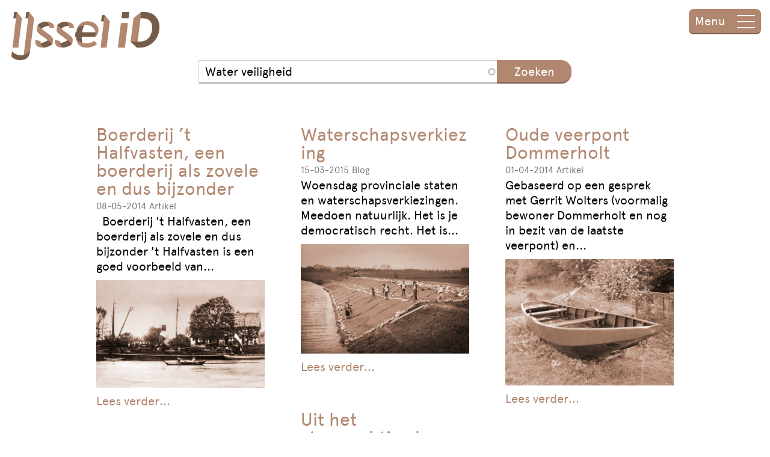

--- FILE ---
content_type: text/html; charset=utf-8
request_url: https://ijsselid.nl/paginas/zoek/naar/Water%20veiligheid
body_size: 9885
content:
<!doctype html>

<!--[if IE 7]>    <html class="no-js ie7 oldie" lang="nl"   lang="nl" dir="ltr"> <![endif]-->
<!--[if IE 8]>    <html class="no-js ie8 oldie" lang="nl"   lang="nl" dir="ltr"> <![endif]-->
<!--[if gt IE 8]><!--> <html class="no-js" lang="nl"   lang="nl" dir="ltr"> <!--<![endif]-->

<head>
<title>Zoeken | IJsselID</title>
<meta http-equiv="Content-Type" content="text/html; charset=utf-8" />
<meta name="generator" content="Drupal 7 (https://www.drupal.org)" />
<link rel="canonical" href="https://ijsselid.nl/paginas" />
<link rel="shortlink" href="https://ijsselid.nl/paginas" />

<link rel="apple-touch-icon" sizes="57x57" href="/apple-touch-icon-57x57.png">
<link rel="apple-touch-icon" sizes="60x60" href="/apple-touch-icon-60x60.png">
<link rel="apple-touch-icon" sizes="72x72" href="/apple-touch-icon-72x72.png">
<link rel="apple-touch-icon" sizes="76x76" href="/apple-touch-icon-76x76.png">
<link rel="apple-touch-icon" sizes="114x114" href="/apple-touch-icon-114x114.png">
<link rel="apple-touch-icon" sizes="120x120" href="/apple-touch-icon-120x120.png">
<link rel="apple-touch-icon" sizes="144x144" href="/apple-touch-icon-144x144.png">
<link rel="apple-touch-icon" sizes="152x152" href="/apple-touch-icon-152x152.png">
<link rel="apple-touch-icon" sizes="180x180" href="/apple-touch-icon-180x180.png">
<link rel="icon" type="image/png" href="/favicon-32x32.png" sizes="32x32">
<link rel="icon" type="image/png" href="/favicon-194x194.png" sizes="194x194">
<link rel="icon" type="image/png" href="/favicon-96x96.png" sizes="96x96">
<link rel="icon" type="image/png" href="/android-chrome-192x192.png" sizes="192x192">
<link rel="icon" type="image/png" href="/favicon-16x16.png" sizes="16x16">
<link rel="manifest" href="/manifest.json">
<meta name="apple-mobile-web-app-title" content="IJsselID">
<meta name="application-name" content="IJsselID">
<meta name="msapplication-TileColor" content="#ffffff">
<meta name="msapplication-TileImage" content="/mstile-144x144.png">
<meta name="theme-color" content="#ffffff">

<meta name="MobileOptimized" content="width">
<meta name="HandheldFriendly" content="true"><meta name="viewport" content="width=device-width, initial-scale=1"><meta http-equiv="cleartype" content="on">
<meta http-equiv="X-UA-Compatible" content="IE=edge,chrome=1">
<link rel="stylesheet" href="https://ijsselid.nl/sites/default/files/css/css_xE-rWrJf-fncB6ztZfd2huxqgxu4WO-qwma6Xer30m4.css" />
<link rel="stylesheet" href="https://ijsselid.nl/sites/default/files/css/css_oyIz-LOQ0_FU61bV3mTutl97T4OaaHeTPoRlmXbg1gw.css" />
<link rel="stylesheet" href="https://ijsselid.nl/sites/default/files/css/css_6hlbKs3lE6UkY_hfZQR6V7ZrSDwhPUUViTdlmk1DoZs.css" />
<link rel="stylesheet" href="https://ijsselid.nl/sites/default/files/css/css_N5o7NmOmBOU73XEKwLEldt1dEWKPEtsGD3_keXaN8Ec.css" />
<!--[if lt IE 9]>
  <script src="https://ijsselid.nl/sites/all/themes/mothership/mothership/js/html5.js"></script>
<![endif]-->
<script src="https://ijsselid.nl/sites/default/files/js/js_bSE4kLArYNtfJBGI9d9JQEN8qBHomO5uZpEqZtKhne0.js"></script>
<script src="https://ijsselid.nl/sites/default/files/js/js_cTm2Ov_O_vvXsxELj2eQq8f1tb-cQVVISFVz4xxY_yE.js"></script>
<script src="https://ijsselid.nl/sites/default/files/js/js_L9rbvBucCLe5gC1ZbzqWp84UsXx9Sh8GI0XGnTzv4NQ.js"></script>
<script>jQuery(document).ready(function(){var i = jQuery("#views-exposed-form-zoeksysteem2-page :input:visible:enabled:first");if (i.val() == "") {i[0].focus();}});</script>
<script src="https://ijsselid.nl/sites/default/files/js/js_V-AtEvV_nRZpbuD5ySMuV1yNy2lDyQo8UC3IJ82P2U8.js"></script>
<script>(function(i,s,o,g,r,a,m){i["GoogleAnalyticsObject"]=r;i[r]=i[r]||function(){(i[r].q=i[r].q||[]).push(arguments)},i[r].l=1*new Date();a=s.createElement(o),m=s.getElementsByTagName(o)[0];a.async=1;a.src=g;m.parentNode.insertBefore(a,m)})(window,document,"script","https://www.google-analytics.com/analytics.js","ga");ga("create", "UA-40609838-5", {"cookieDomain":"auto"});ga("set", "anonymizeIp", true);ga("send", "pageview");</script>
<script src="https://ijsselid.nl/sites/default/files/js/js_i9-mZxF1wrIj_pHo8CcygMfG3cz35Mlm6odAjzL19fk.js"></script>
<script>var _paq = _paq || [];(function(){var u=(("https:" == document.location.protocol) ? "https://piwik.juliusvaart.com/" : "http://piwik.juliusvaart.com/");_paq.push(["setSiteId", "9"]);_paq.push(["setTrackerUrl", u+"piwik.php"]);_paq.push(["setDoNotTrack", 1]);_paq.push(["trackPageView"]);_paq.push(["setIgnoreClasses", ["no-tracking","colorbox"]]);_paq.push(["enableLinkTracking"]);var d=document,g=d.createElement("script"),s=d.getElementsByTagName("script")[0];g.type="text/javascript";g.defer=true;g.async=true;g.src=u+"piwik.js";s.parentNode.insertBefore(g,s);})();</script>
<script src="https://ijsselid.nl/sites/default/files/js/js_y6QqoXnKTxq1D471c-qCnR54GVUhlPdzLZXyR9UoXq8.js"></script>
<script>jQuery.extend(Drupal.settings, {"basePath":"\/","pathPrefix":"","ajaxPageState":{"theme":"ijsselid","theme_token":"ad2nRGV1CyNM_ctQuWnpezsXZ5J7taUNRpDjywdmIh4","js":{"sites\/all\/modules\/jquery_update\/replace\/jquery\/1.11\/jquery.min.js":1,"misc\/jquery-extend-3.4.0.js":1,"misc\/jquery.once.js":1,"misc\/drupal.js":1,"sites\/all\/modules\/spamspan\/spamspan.js":1,"sites\/all\/modules\/extlink\/extlink.js":1,"public:\/\/languages\/nl_KW-MqJNJC5wvzroLOhK1yK0zHo52bUHYQKgS2oF5V0I.js":1,"0":1,"misc\/autocomplete.js":1,"sites\/all\/modules\/search_api_autocomplete\/search_api_autocomplete.js":1,"sites\/all\/modules\/google_analytics\/googleanalytics.js":1,"1":1,"sites\/all\/modules\/matomo\/matomo.js":1,"2":1,"sites\/all\/themes\/ijsselid\/js\/modernizr.js":1,"sites\/all\/themes\/ijsselid\/js\/gsap\/TweenMax.min.js":1,"sites\/all\/themes\/ijsselid\/js\/imagesloaded.pkgd.min.js":1,"sites\/all\/themes\/ijsselid\/js\/masonry.pkgd.min.js":1,"sites\/all\/themes\/ijsselid\/js\/jquery.fitvids.js":1,"sites\/all\/themes\/ijsselid\/js\/imgLiquid-min.js":1,"sites\/all\/themes\/ijsselid\/js\/script.js":1},"css":{"modules\/system\/system.base.css":1,"modules\/system\/system.menus.css":1,"modules\/system\/system.messages.css":1,"modules\/system\/system.theme.css":1,"sites\/all\/modules\/date\/date_api\/date.css":1,"sites\/all\/modules\/date\/date_popup\/themes\/datepicker.1.7.css":1,"modules\/field\/theme\/field.css":1,"sites\/all\/modules\/freepager\/freepager.css":1,"modules\/node\/node.css":1,"modules\/search\/search.css":1,"modules\/user\/user.css":1,"sites\/all\/modules\/extlink\/extlink.css":1,"sites\/all\/modules\/views\/css\/views.css":1,"sites\/all\/modules\/ckeditor\/css\/ckeditor.css":1,"sites\/all\/modules\/ctools\/css\/ctools.css":1,"sites\/all\/modules\/search_api_autocomplete\/search_api_autocomplete.css":1,"sites\/all\/themes\/mothership\/mothership\/css\/reset.css":1,"sites\/all\/themes\/mothership\/mothership\/css\/reset-html5.css":1,"sites\/all\/themes\/mothership\/mothership\/css\/normalize.css":1,"sites\/all\/themes\/ijsselid\/css\/style.css":1}},"urlIsAjaxTrusted":{"\/paginas":true},"extlink":{"extTarget":"_blank","extClass":0,"extLabel":"(externe link)","extImgClass":0,"extIconPlacement":"append","extSubdomains":1,"extExclude":"","extInclude":"","extCssExclude":"","extCssExplicit":"","extAlert":0,"extAlertText":"This link will take you to an external web site.","mailtoClass":0,"mailtoLabel":"(link stuurt een e-mail)"},"googleanalytics":{"trackOutbound":1,"trackMailto":1,"trackDownload":1,"trackDownloadExtensions":"7z|aac|arc|arj|asf|asx|avi|bin|csv|doc(x|m)?|dot(x|m)?|exe|flv|gif|gz|gzip|hqx|jar|jpe?g|js|mp(2|3|4|e?g)|mov(ie)?|msi|msp|pdf|phps|png|ppt(x|m)?|pot(x|m)?|pps(x|m)?|ppam|sld(x|m)?|thmx|qtm?|ra(m|r)?|sea|sit|tar|tgz|torrent|txt|wav|wma|wmv|wpd|xls(x|m|b)?|xlt(x|m)|xlam|xml|z|zip"},"matomo":{"trackMailto":1}});</script>
</head>
<body class="not-front no-sidebars page-paginas" >
<a href="#main-content" class="element-invisible element-focusable">Overslaan en naar de inhoud gaan</a>
<header role="banner">
  <div class="siteinfo">
    <figure>
      <a href="/" title="Home" rel="home">
        <img src="/sites/all/themes/ijsselid/img/ijsselid-logo.png" alt="ijsselid-logo" width="246" height="80" />
      </a>
    </figure>
  </div>

</header>

<div class="hamburger">
  <div class="text">Menu</div>
  <div class="hamburger-inner">
    <div class="bar bar1 hide"></div>
    <div class="bar bar2 cross"></div>
    <div class="bar bar3 cross hidden"></div>
    <div class="bar bar4 hide"></div>
  </div>
</div>

<div class="page">

<!--   <h2 class="element-invisible">U bent hier</h2><div class="breadcrumb"><a href="/">Home</a></div> -->

  
  
  

  
  
    
<div  class="block-views-exp-zoeksysteem2-page ">
  
      
  
  <form action="/paginas" method="get" id="views-exposed-form-zoeksysteem2-page" accept-charset="UTF-8"><div class="views-exposed-form">
  <div class="views-exposed-widgets clearfix">
    
                  <label for="edit-naar">
            Zoek in de IJsselvallei (b.v: ‘wilsum’, ‘hanze’ of ‘juni 2014’)          </label>
                
        <div class="form-item form-type-textfield form-item-naar">
 <input class="auto_submit form-text required form-autocomplete" data-search-api-autocomplete-search="search_api_views_zoeksysteem2" type="text" id="edit-naar" name="naar" value="Water veiligheid" size="30" maxlength="128" required /><input type="hidden" id="edit-naar-autocomplete" value="https://ijsselid.nl/search_api_autocomplete/search_api_views_zoeksysteem2/body%3Avalue%20created%20field_soort%20field_tags%3Aname%20title" disabled="disabled" class="autocomplete" required />
</div>
        
        <input type="submit" id="edit-submit-zoeksysteem2" name="" value="Zoeken" class="form-submit" />        
                  <div class="description">
            Suggesties voor onderwerpen in het menu rechtsboven          </div>
        
                    
      
      
      </div>
</div>
</form>
  </div>

<div class="zoeksysteem">

        
  
  
      <div class="zoeksysteem-inner">
        <div class="item artikel">
      
          <h3><a href="/boerderij-%E2%80%99t-halfvasten-een-boerderij-als-zovele-en-dus-bijzonder">Boerderij ’t Halfvasten, een boerderij als zovele en dus bijzonder</a></h3>    
          <span>08-05-2014</span>    
          <span>Artikel</span>    
          <div>&nbsp;

Boerderij 't Halfvasten, een boerderij als zovele en dus bijzonder

't Halfvasten is een goed voorbeeld van...</div>    
          <a href="https://ijsselid.nl/boerderij-%E2%80%99t-halfvasten-een-boerderij-als-zovele-en-dus-bijzonder" class="image"><img src="https://ijsselid.nl/sites/default/files/styles/overzicht/public/images/afb.300_ansichtkaart_half_vasten.jpg?itok=UfHenOUq" width="600" height="384" alt="" /></a>    
          <a href="/boerderij-%E2%80%99t-halfvasten-een-boerderij-als-zovele-en-dus-bijzonder" class="button">Lees verder...</a>    </div>
  <div class="item blog">
      
          <h3><a href="/waterschapsverkiezing">Waterschapsverkiezing</a></h3>    
          <span>15-03-2015</span>    
          <span>Blog</span>    
          <div>Woensdag provinciale staten en waterschapsverkiezingen. Meedoen natuurlijk. Het is je democratisch recht. Het is...</div>    
          <a href="https://ijsselid.nl/waterschapsverkiezing" class="image"><img src="https://ijsselid.nl/sites/default/files/styles/overzicht/public/images/b82721598z.1_20120903145441_000g1ei557l.2.jpg?itok=Eu_Wyt85" width="600" height="391" alt="" /></a>    
          <a href="/waterschapsverkiezing" class="button">Lees verder...</a>    </div>
  <div class="item artikel">
      
          <h3><a href="/oude-veerpont-dommerholt-0">Oude veerpont Dommerholt</a></h3>    
          <span>01-04-2014</span>    
          <span>Artikel</span>    
          <div>Gebaseerd op een gesprek met Gerrit Wolters (voormalig bewoner Dommerholt en nog in bezit van de laatste veerpont) en...</div>    
          <a href="https://ijsselid.nl/oude-veerpont-dommerholt-0" class="image"><img src="https://ijsselid.nl/sites/default/files/styles/overzicht/public/images/veerboot_holten_april_2014_004.jpg?itok=zSh9TaWv" width="600" height="450" /></a>    
          <a href="/oude-veerpont-dommerholt-0" class="button">Lees verder...</a>    </div>
  <div class="item artikel">
      
          <h3><a href="/uit-het-stormachtige-leven-van-een-dijkbewaarder">Uit het stormachtige leven van een dijkbewaarder</a></h3>    
          <span>30-05-2014</span>    
          <span>Artikel</span>    
          <div>Gevolgen in Mastenbroek van Stormvloed in 1775
Dat de IJsselvallei te maken heeft gehad met overstromingen is geen...</div>    
          <a href="https://ijsselid.nl/uit-het-stormachtige-leven-van-een-dijkbewaarder" class="image"><img src="https://ijsselid.nl/sites/default/files/styles/overzicht/public/images/overstroming_kampen_1775.jpg?itok=R7KJRJvm" width="600" height="560" /></a>    
          <a href="/uit-het-stormachtige-leven-van-een-dijkbewaarder" class="button">Lees verder...</a>    </div>
  <div class="item blog">
      
          <h3><a href="/hoogwater">Hoogwater</a></h3>    
          <span>27-01-2015</span>    
          <span>Blog</span>    
          <div>Deze dagen, eind januari is het 20 jaar geleden dat het rivierwater erg hoogwater werd. De bijna overstroming en de...</div>    
          <a href="https://ijsselid.nl/hoogwater" class="image"><img src="https://ijsselid.nl/sites/default/files/styles/overzicht/public/images/frontplaatje_overstroomik.jpg?itok=lZ31AfYR" width="600" height="640" alt="" /></a>    
          <a href="/hoogwater" class="button">Lees verder...</a>    </div>
  <div class="item artikel">
      
          <h3><a href="/de-veilige-ijssel-een-lezing-van-ferdinand-van-hemmen">De Veilige IJssel, een lezing van Ferdinand van Hemmen</a></h3>    
          <span>18-09-2013</span>    
          <span>Artikel</span>    
          <div>Op woensdagavond 2 oktober om 20.00 uur gaf Ferdinand van Hemmen in de Oase in Zalk een lezing over de geschiedenis van...</div>    
          <a href="https://ijsselid.nl/de-veilige-ijssel-een-lezing-van-ferdinand-van-hemmen" class="image"><img src="https://ijsselid.nl/sites/default/files/styles/overzicht/public/images/zalk_2_okt_0.jpg?itok=_WeZLkZG" width="600" height="217" alt="" /></a>    
          <a href="/de-veilige-ijssel-een-lezing-van-ferdinand-van-hemmen" class="button">Lees verder...</a>    </div>
  <div class="item blog">
      
          <h3><a href="/veiligheid">Veiligheid</a></h3>    
          <span>15-04-2015</span>    
          <span>Blog</span>    
          <div>Iedereen heeft recht op veiligheid. Het zal vast in de grondwet staan. Maar tot welke prijs? "Een samenleving die zich...</div>    
          <a href="https://ijsselid.nl/veiligheid" class="image"><img src="https://ijsselid.nl/sites/default/files/styles/overzicht/public/images/sharp-sony-top-kwaliteit-bewakingscamera-buiten-ca.jpg?itok=Awa60s14" width="600" height="551" alt="" /></a>    
          <a href="/veiligheid" class="button">Lees verder...</a>    </div>
  <div class="item artikel">
      
          <h3><a href="/kunstgemaal-bronckhorst">Kunstgemaal Bronckhorst</a></h3>    
          <span>31-07-2014</span>    
          <span>Artikel</span>    
          <div>Sofia Opfer schrijft n.a.v. gesprekken met bewoners en betrokkenen in de IJsselvallei columns over de historie en...</div>    
          <a href="https://ijsselid.nl/kunstgemaal-bronckhorst" class="image"><img src="https://ijsselid.nl/sites/default/files/styles/overzicht/public/images/kunstgemaal_bronckhorst.jpg?itok=CvB68WfU" width="600" height="400" /></a>    
          <a href="/kunstgemaal-bronckhorst" class="button">Lees verder...</a>    </div>
  <div class="item plek">
      
          <h3><a href="/hoogwatergeul-veessen-wapenveld">Hoogwatergeul Veessen Wapenveld</a></h3>    
          <span>29-03-2013</span>    
          <span>Plek</span>    
          <div>Tussen de dorpen Veessen en Wapenveld ontstaat een hoogwatergeul door de aanleg van twee nieuwe dijken. Tussen de...</div>    
          <a href="https://ijsselid.nl/hoogwatergeul-veessen-wapenveld" class="image"><img src="https://ijsselid.nl/sites/default/files/styles/overzicht/public/images/ijsselid-excursies-web-72_0.jpg?itok=GbFrBOzT" width="600" height="400" /></a>    
          <a href="/hoogwatergeul-veessen-wapenveld" class="button">Lees verder...</a>    </div>
  <div class="item plek">
      
          <h3><a href="/hoogwatergeul-veessen-wapenveld-0">Hoogwatergeul Veessen-Wapenveld</a></h3>    
          <span>22-01-2014</span>    
          <span>Plek</span>    
          <div>Tussen de dorpen Veessen en Wapenveld ontstaat een hoogwatergeul door de aanleg van twee nieuwe dijken. Tussen de...</div>    
          <a href="https://ijsselid.nl/hoogwatergeul-veessen-wapenveld-0" class="image"><img src="https://ijsselid.nl/sites/default/files/styles/overzicht/public/images/1904178_484942174951268_1915663114_n_0.jpg?itok=U7KYoAL5" width="600" height="600" /></a>    
          <a href="/hoogwatergeul-veessen-wapenveld-0" class="button">Lees verder...</a>    </div>
  <div class="item artikel">
      
          <h3><a href="/lezing-en-discussie-ijsselvallei-ontwikkelingen">Lezing en discussie IJsselvallei ontwikkelingen</a></h3>    
          <span>08-11-2013</span>    
          <span>Artikel</span>    
          <div>Op donderdag 7 november 2013 gaf Gerard Hendrix een lezing voor de leden van Toer de Boer op. Dat is een vereniging van...</div>    
          <a href="https://ijsselid.nl/lezing-en-discussie-ijsselvallei-ontwikkelingen" class="image"><img src="https://ijsselid.nl/sites/default/files/styles/overzicht/public/images/29522287_0_0.jpg?itok=18PWnvGu" width="600" height="722" /></a>    
          <a href="/lezing-en-discussie-ijsselvallei-ontwikkelingen" class="button">Lees verder...</a>    </div>
  <div class="item plek">
      
          <h3><a href="/noorddiep">Noorddiep</a></h3>    
          <span>08-04-2013</span>    
          <span>Plek</span>    
          <div>Het Noorddiep is een van de oude zijarmen van de IJssel. Op moment een stilstaand water, maar in de verre toekomst...</div>    
          <a href="https://ijsselid.nl/noorddiep" class="image"><img src="https://ijsselid.nl/sites/default/files/styles/overzicht/public/images/100_4530_0.jpg?itok=jDROmO8G" width="600" height="450" /></a>    
          <a href="/noorddiep" class="button">Lees verder...</a>    </div>
  <div class="item blog">
      
          <h3><a href="/hoogwater-laat-het-voorjaar">Hoogwater, laat in het voorjaar</a></h3>    
          <span>11-06-2013</span>    
          <span>Blog</span>    
          <div>Een bericht in de Stentor van 11- 6- 2013
"Weiland als roofgebied. Een brasem cirkelt rond een boomstam. Hij is in...</div>    
          <a href="https://ijsselid.nl/hoogwater-laat-het-voorjaar" class="image"><img src="https://ijsselid.nl/sites/default/files/styles/overzicht/public/images/film212_0.jpg?itok=D9MAo86e" width="600" height="356" alt="" /></a>    
          <a href="/hoogwater-laat-het-voorjaar" class="button">Lees verder...</a>    </div>
  <div class="item artikel">
      
          <h3><a href="/ode-aan-t-halfvasten">Ode aan &#039;t Halfvasten</a></h3>    
          <span>01-05-2014</span>    
          <span>Artikel</span>    
          <div>promotietekst Stichting IJsselhoevenhier de actuele informatie
"Langs de IJssel wordt hard gewerkt om de veiligheid te...</div>    
          <a href="https://ijsselid.nl/ode-aan-t-halfvasten" class="image"><img src="https://ijsselid.nl/sites/default/files/styles/overzicht/public/images/jl8526halfvasten_0.jpg?itok=fnD4tBpU" width="600" height="399" /></a>    
          <a href="/ode-aan-t-halfvasten" class="button">Lees verder...</a>    </div>
  <div class="item plek">
      
          <h3><a href="/keizers-en-stobbenwaarden">Keizers- en Stobbenwaarden</a></h3>    
          <span>08-04-2013</span>    
          <span>Plek</span>    
          <div>De werkzaamheden bij het begin van de vergraving van de Stobbenwaarden vanaf de waterzuivering</div>    
          <a href="https://ijsselid.nl/keizers-en-stobbenwaarden" class="image"><img src="https://ijsselid.nl/sites/default/files/styles/overzicht/public/images/ijsselid-excursies-web-108_0.jpg?itok=Hegg-wpj" width="600" height="400" /></a>    
          <a href="/keizers-en-stobbenwaarden" class="button">Lees verder...</a>    </div>
  <div class="item plek">
      
          <h3><a href="/bypass-kampen">Bypass Kampen</a></h3>    
          <span>29-03-2013</span>    
          <span>Plek</span>    
          <div>De bypass ten zuiden van Kampen moet de stad en het omliggende land in de toekomst beter beschermen tegen het hoge...</div>    
          <a href="https://ijsselid.nl/bypass-kampen" class="image"><img src="https://ijsselid.nl/sites/default/files/styles/overzicht/public/images/images_1_0.jpg?itok=d97NUhoa" width="600" height="449" /></a>    
          <a href="/bypass-kampen" class="button">Lees verder...</a>    </div>
  <div class="item plek">
      
          <h3><a href="/balgstuw-ramspol">Balgstuw Ramspol</a></h3>    
          <span>08-04-2013</span>    
          <span>Plek</span>    
          <div>Balgstuw tussen Kampereiland en de Noord-Oost Polder. Opblaasbare stuw, inzetbaar bij hoog water vanaf het IJsselmeer.</div>    
          <a href="https://ijsselid.nl/balgstuw-ramspol" class="image"><img src="https://ijsselid.nl/sites/default/files/styles/overzicht/public/images/8565494908_4474cc30a6_b_0.jpg?itok=CudtAbRq" width="600" height="338" /></a>    
          <a href="/balgstuw-ramspol" class="button">Lees verder...</a>    </div>
  <div class="item plek">
      
          <h3><a href="/ijsselsprong-zutphen">IJsselsprong Zutphen</a></h3>    
          <span>08-04-2013</span>    
          <span>Plek</span>    
          <div>Omwille van waterveiligheid en klimaatbestendigheid moet er meer ruimte komen voor de rivier de IJssel. Dit gebeurt via...</div>    
          <a href="https://ijsselid.nl/ijsselsprong-zutphen" class="image"><img src="https://ijsselid.nl/sites/default/files/styles/overzicht/public/images/ijssel_0.jpg?itok=ahqmYLJj" width="600" height="588" /></a>    
          <a href="/ijsselsprong-zutphen" class="button">Lees verder...</a>    </div>
  <div class="item blog">
      
          <h3><a href="/ijssellinie-briefvorm">IJssellinie in briefvorm</a></h3>    
          <span>12-01-2014</span>    
          <span>Blog</span>    
          <div>Ben de roman in briefvorm van Snijders en Harteveld aan het lezen over de IJssellinie. Een landschapsbiografie in de...</div>    
          <a href="https://ijsselid.nl/ijssellinie-briefvorm" class="image"><img src="https://ijsselid.nl/sites/default/files/styles/overzicht/public/images/ijsselinie.jpg?itok=BVxoulMl" width="600" height="924" alt="" /></a>    
          <a href="/ijssellinie-briefvorm" class="button">Lees verder...</a>    </div>
  <div class="item blog">
      
          <h3><a href="/veranderende-landschappen">Veranderende landschappen</a></h3>    
          <span>21-02-2014</span>    
          <span>Blog</span>    
          <div>Landschappen veranderen dat weten we. Er komen heggen bij, hoogstambomen worden populair, geulen verlanden,...</div>    
          <a href="https://ijsselid.nl/veranderende-landschappen" class="image"><img src="https://ijsselid.nl/sites/default/files/styles/overzicht/public/images/1904178_484942174951268_1915663114_n.jpg?itok=4R0xnYm1" width="600" height="600" alt="" /></a>    
          <a href="/veranderende-landschappen" class="button">Lees verder...</a>    </div>
  <div class="item blog">
      
          <h3><a href="/gedichten-en-hun-betekenis">Gedichten en hun betekenis</a></h3>    
          <span>21-11-2014</span>    
          <span>Blog</span>    
          <div>Een van de projecten die IJsselID ondersteunde was de gedichtenworkshop 'IJsselweerspiegelingen'. De Bibliotheek in...</div>    
          <a href="https://ijsselid.nl/gedichten-en-hun-betekenis" class="image"><img src="https://ijsselid.nl/sites/default/files/styles/overzicht/public/images/ijsselid_2.jpg?itok=ydvaKEFM" width="600" height="292" alt="" /></a>    
          <a href="/gedichten-en-hun-betekenis" class="button">Lees verder...</a>    </div>
  <div class="item plek">
      
          <h3><a href="/de-zwartendijk">de Zwartendijk</a></h3>    
          <span>08-04-2013</span>    
          <span>Plek</span>    
          <div>De Zwartendijk heeft lange tijd te maken gehad met (negatieve) invloeden vanaf de IJssel en vanaf de vroegere Zuiderzee...</div>    
          <a href="https://ijsselid.nl/de-zwartendijk" class="image"><img src="https://ijsselid.nl/sites/default/files/styles/overzicht/public/images/22789563_0_0.jpg?itok=EYGkTmNl" width="600" height="450" /></a>    
          <a href="/de-zwartendijk" class="button">Lees verder...</a>    </div>
  <div class="item plek">
      
          <h3><a href="/gemaal-grote-beek">gemaal Grote Beek</a></h3>    
          <span>18-06-2013</span>    
          <span>Plek</span>    
          <div>Het gemaal Grote Beek dateert uit de wederopbouwperiode. Het gemaal met dienstwoning is gebouwd in 1953 door de...</div>    
          <a href="https://ijsselid.nl/gemaal-grote-beek" class="image"><img src="https://ijsselid.nl/sites/default/files/styles/overzicht/public/images/1552_0.jpg?itok=w8nmmB__" width="600" height="450" /></a>    
          <a href="/gemaal-grote-beek" class="button">Lees verder...</a>    </div>
  <div class="item blog">
      
          <h3><a href="/vechtdal">Vechtdal</a></h3>    
          <span>12-09-2013</span>    
          <span>Blog</span>    
          <div>Een trots bericht van de Provincie Overijssel die investeert in Ruimte voor de Vecht: "Meer dan de helft van de...</div>    
          <a href="https://ijsselid.nl/vechtdal" class="image"><img src="https://ijsselid.nl/sites/default/files/styles/overzicht/public/images/wandelnetwerk-vechtdal-reestdal-kopie.jpg?itok=aEoK40JL" width="600" height="310" alt="" /></a>    
          <a href="/vechtdal" class="button">Lees verder...</a>    </div>
  <div class="item blog">
      
          <h3><a href="/verkoop-ijsselstrandjes">Verkoop IJsselstrandjes</a></h3>    
          <span>06-10-2013</span>    
          <span>Blog</span>    
          <div>Bij de toekomstworkshop op 2 oktober keken we vooruit, naar de toekomst. Voor zover dat kan natuurlijk want er hoeft...</div>    
          <a href="https://ijsselid.nl/verkoop-ijsselstrandjes" class="image"><img src="https://ijsselid.nl/sites/default/files/styles/overzicht/public/images/435575.jpg?itok=p6VKql2H" width="600" height="399" alt="" /></a>    
          <a href="/verkoop-ijsselstrandjes" class="button">Lees verder...</a>    </div>
  <div class="item plek">
      
          <h3><a href="/ijsseldelta-zuid-bypass-kampen">IJsseldelta Zuid, bypass Kampen</a></h3>    
          <span>22-01-2014</span>    
          <span>Plek</span>    
          <div>De bypass ten zuiden van Kampen moet de stad en het omliggende land in de toekomst beter beschermen tegen het hoge...</div>    
          <a href="https://ijsselid.nl/ijsseldelta-zuid-bypass-kampen" class="image"><img src="https://ijsselid.nl/sites/default/files/styles/overzicht/public/images/bypass_kampen_0.jpg?itok=qaL9gB2i" width="600" height="462" /></a>    
          <a href="/ijsseldelta-zuid-bypass-kampen" class="button">Lees verder...</a>    </div>
  <div class="item plek">
      
          <h3><a href="/sluisje-nijbroek">Sluisje Nijbroek</a></h3>    
          <span>18-03-2014</span>    
          <span>Plek</span>    
          <div>Het Sluisje van Nijbroek, in de nabijheid van Vloeddijk 1 is een van natuursteen gemetselde duiker onder het wegdek...</div>    
          <a href="https://ijsselid.nl/sluisje-nijbroek" class="image"><img src="https://ijsselid.nl/sites/default/files/styles/overzicht/public/images/ffcb045b72_0.jpg?itok=Xd4AKpgn" width="600" height="450" /></a>    
          <a href="/sluisje-nijbroek" class="button">Lees verder...</a>    </div>
  <div class="item blog">
      
          <h3><a href="/ook-mensen-serieus-nemen">Ook mensen serieus nemen</a></h3>    
          <span>19-09-2014</span>    
          <span>Blog</span>    
          <div>Was afgelopen maand heel erg druk met Ode aan 't Halfvasten, een film- en theaterproductie rondom een van de laatste...</div>    
          <a href="https://ijsselid.nl/ook-mensen-serieus-nemen" class="image"><img src="https://ijsselid.nl/sites/default/files/styles/overzicht/public/images/jl8524halfvasten.jpg?itok=spjDfNKe" width="600" height="400" alt="" /></a>    
          <a href="/ook-mensen-serieus-nemen" class="button">Lees verder...</a>    </div>
  <div class="item plek">
      
          <h3><a href="/kolken-venedijk-zuid">Kolken Venedijk-Zuid </a></h3>    
          <span>08-04-2013</span>    
          <span>Plek</span>    
          <div>Kolken vormen de littekens in het landschap van momenten waarop het mis ging. Dijkdoorbraken veroorzaakten door hun...</div>    
          <a href="https://ijsselid.nl/kolken-venedijk-zuid" class="image"><img src="https://ijsselid.nl/sites/default/files/styles/overzicht/public/images/koerskolk_0.jpg?itok=sW-IDiYq" width="600" height="450" /></a>    
          <a href="/kolken-venedijk-zuid" class="button">Lees verder...</a>    </div>
  <div class="item blog">
      
          <h3><a href="/regionale-ambities">Regionale ambities</a></h3>    
          <span>09-02-2015</span>    
          <span>Blog</span>    
          <div>Deze dagen druk doende om IJsselhoeven/IJsseliD als een voorbeeld project/organisatie te presenteren voor een Europees...</div>    
          <a href="https://ijsselid.nl/regionale-ambities" class="image"><img src="https://ijsselid.nl/sites/default/files/styles/overzicht/public/images/snoepgoed.jpg?itok=VPepLbh_" width="600" height="350" alt="" /></a>    
          <a href="/regionale-ambities" class="button">Lees verder...</a>    </div>
  <div class="item plek">
      
          <h3><a href="/bomendijk">Bomendijk</a></h3>    
          <span>08-04-2013</span>    
          <span>Plek</span>    
          <div>Oude met bomen begroeide dijk; doet nog dienst als kering</div>    
          <a href="https://ijsselid.nl/bomendijk" class="image"><img src="https://ijsselid.nl/sites/default/files/styles/overzicht/public/images/ijsselid-excursies-web-137_0.jpg?itok=AK-6y1RE" width="600" height="400" /></a>    
          <a href="/bomendijk" class="button">Lees verder...</a>    </div>
  <div class="item plek">
      
          <h3><a href="/dijkstoel-van-salland-2de-rot">Dijkstoel van Salland 2de rot</a></h3>    
          <span>22-04-2013</span>    
          <span>Plek</span>    
          <div></div>    
          <a href="https://ijsselid.nl/dijkstoel-van-salland-2de-rot" class="image"><img src="https://ijsselid.nl/sites/default/files/styles/overzicht/public/images/ijsselid-excursies-web-88_0_0.jpg?itok=SfxlPafO" width="600" height="400" /></a>    
          <a href="/dijkstoel-van-salland-2de-rot" class="button">Lees verder...</a>    </div>
  <div class="item plek">
      
          <h3><a href="/uiterwaardvergraving-bolwerksplas-worp-en-ossenwaard">Uiterwaardvergraving Bolwerksplas, Worp en Ossenwaard</a></h3>    
          <span>22-01-2014</span>    
          <span>Plek</span>    
          <div>Kijk voor meer informatie over dit project op de volgende link</div>    
          <a href="https://ijsselid.nl/uiterwaardvergraving-bolwerksplas-worp-en-ossenwaard" class="image"><img src="https://ijsselid.nl/sites/default/files/styles/overzicht/public/images/ossenwaard_0.jpg?itok=Exl_qc2n" width="600" height="462" /></a>    
          <a href="/uiterwaardvergraving-bolwerksplas-worp-en-ossenwaard" class="button">Lees verder...</a>    </div>
  <div class="item blog">
      
          <h3><a href="/vertellen-meemaken">Vertellen of meemaken</a></h3>    
          <span>12-06-2014</span>    
          <span>Blog</span>    
          <div>Vandaag bij de taakgroep IJssel van de Nederlandse Vereniging van Riviergemeenten verteld over IJsselID. Benadrukt dat...</div>    
          <a href="https://ijsselid.nl/vertellen-meemaken" class="image"><img src="https://ijsselid.nl/sites/default/files/styles/overzicht/public/images/hoofd-1-laatste-overtocht-d.jpg?itok=CY4rU06_" width="600" height="452" alt="" /></a>    
          <a href="/vertellen-meemaken" class="button">Lees verder...</a>    </div>
  <div class="item plek">
      
          <h3><a href="/t-halfvasten">&#039;t Halfvasten</a></h3>    
          <span>26-09-2014</span>    
          <span>Plek</span>    
          <div>Als onderdeel van het programma Ruimte voor de Rivier wordt in Cortenoever, de Brummense uiterwaard in een grote bocht...</div>    
          <a href="https://ijsselid.nl/t-halfvasten" class="image"><img src="https://ijsselid.nl/sites/default/files/styles/overzicht/public/images/boerderij2_0.jpg?itok=xWIgBAce" width="600" height="448" /></a>    
          <a href="/t-halfvasten" class="button">Lees verder...</a>    </div>
  <div class="item plek">
      
          <h3><a href="/natuurderij">Natuurderij</a></h3>    
          <span>12-12-2014</span>    
          <span>Plek</span>    
          <div>Een van de bijzondere Ruimte voor de Rivierprojecten is de inrichting van de Keizers- en Stobbenwaarden en vooral de...</div>    
          <a href="https://ijsselid.nl/natuurderij" class="image"><img src="https://ijsselid.nl/sites/default/files/styles/overzicht/public/images/natuurderij_17_oktober0001_0.jpg?itok=Jmnmk25Z" width="600" height="391" alt="" /></a>    
          <a href="/natuurderij" class="button">Lees verder...</a>    </div>
  <div class="item blog">
      
          <h3><a href="/wachtstand">Wachtstand</a></h3>    
          <span>22-02-2015</span>    
          <span>Blog</span>    
          <div>Alles krijgt een nieuwe betekenis, wordt opnieuw gedefinieerd. Dat is een van de gevolgen van de crisis
Trouwens,...</div>    
          <a href="https://ijsselid.nl/wachtstand" class="image"><img src="https://ijsselid.nl/sites/default/files/styles/overzicht/public/images/untitled-design.png?itok=Dr5jL2U9" width="600" height="204" alt="" /></a>    
          <a href="/wachtstand" class="button">Lees verder...</a>    </div>
  <div class="item plek">
      
          <h3><a href="/westenholte">Westenholte </a></h3>    
          <span>08-04-2013</span>    
          <span>Plek</span>    
          <div>Westenholte heeft sterk te maken met 'Ruimte voor de Rivier'. Het gebied tussen dorp en de IJssel gaat de komende jaren...</div>    
          <a href="https://ijsselid.nl/westenholte" class="image"><img src="https://ijsselid.nl/sites/default/files/styles/overzicht/public/images/westenholte_0_0.jpg?itok=aOpE6933" width="600" height="307" /></a>    
          <a href="/westenholte" class="button">Lees verder...</a>    </div>
  <div class="item plek">
      
          <h3><a href="/dijkverlegging-voorsterklei">Dijkverlegging Voorsterklei</a></h3>    
          <span>22-01-2014</span>    
          <span>Plek</span>    
          <div>Op de Voorsterklei wordt in het kader van Ruimte voor de Rivier, een dijk verlegd en andere werkzaamheden uitgevoerd,...</div>    
          <a href="https://ijsselid.nl/dijkverlegging-voorsterklei" class="image"><img src="https://ijsselid.nl/sites/default/files/styles/overzicht/public/images/rammelwaard_voorsterklei_0.jpg?itok=CnFBkYI2" width="600" height="462" /></a>    
          <a href="/dijkverlegging-voorsterklei" class="button">Lees verder...</a>    </div>
  <div class="item plek">
      
          <h3><a href="/vreugderijkerwaard">Vreugderijkerwaard</a></h3>    
          <span>29-03-2013</span>    
          <span>Plek</span>    
          <div>De Vreugderijkerwaard zal omwille van Ruimte voor de Rivier de komende jaren een metamorfose ondergaan. Het zal nog...</div>    
          <a href="https://ijsselid.nl/vreugderijkerwaard" class="image"><img src="https://ijsselid.nl/sites/default/files/styles/overzicht/public/images/vreugderijkerwaard_0_0.jpg?itok=LrVgcvwJ" width="600" height="399" /></a>    
          <a href="/vreugderijkerwaard" class="button">Lees verder...</a>    </div>
  <div class="item plek">
      
          <h3><a href="/dijkverlegging-cortenoever">Dijkverlegging Cortenoever</a></h3>    
          <span>22-01-2014</span>    
          <span>Plek</span>    
          <div>Klik voor meer informatie op de volgende link.</div>    
          <a href="https://ijsselid.nl/dijkverlegging-cortenoever" class="image"><img src="https://ijsselid.nl/sites/default/files/styles/overzicht/public/images/cortenoever_0_0.jpg?itok=PuC9jhSw" width="600" height="462" /></a>    
          <a href="/dijkverlegging-cortenoever" class="button">Lees verder...</a>    </div>
  <div class="item plek">
      
          <h3><a href="/rivierklimaatpark-ijsselpoort">Rivierklimaatpark IJsselpoort</a></h3>    
          <span>12-12-2014</span>    
          <span>Plek</span>    
          <div>Natuurmonumenten en Staatsbosbeheer willen, samen met de gemeenten Arnhem, Westervoort, Rheden en Zevenaar, de gevolgen...</div>    
          <a href="https://ijsselid.nl/rivierklimaatpark-ijsselpoort" class="image"><img src="https://ijsselid.nl/sites/default/files/styles/overzicht/public/images/130118_klimaatpark_ijsselpoort_zonder_logo_large_0.png?itok=rfBYakWK" width="600" height="419" /></a>    
          <a href="/rivierklimaatpark-ijsselpoort" class="button">Lees verder...</a>    </div>
  <div class="item artikel">
      
          <h3><a href="/boekje-bewoners-en-beleid">Boekje &#039;Bewoners en Beleid&#039;</a></h3>    
          <span>21-06-2015</span>    
          <span>Artikel</span>    
          <div>Een van de opdrachten die IJsselID zich stelde was om door het uitvoeren van het project een beter zicht te krijgen hoe...</div>    
          <a href="https://ijsselid.nl/boekje-bewoners-en-beleid" class="image"><img src="https://ijsselid.nl/sites/default/files/styles/overzicht/public/images/boekjes.jpg?itok=AJUEsUrW" width="600" height="465" alt="" /></a>    
          <a href="/boekje-bewoners-en-beleid" class="button">Lees verder...</a>    </div>
  <div class="item plek">
      
          <h3><a href="/scheller-en-oldeneler-buitenwaarden">Scheller en Oldeneler buitenwaarden</a></h3>    
          <span>08-04-2013</span>    
          <span>Plek</span>    
          <div>Als onderdeel van Ruimte voor de Rivier zullen er uiterwaarden vergraven worden in de buitenwaarden van Scheller en...</div>    
          <a href="https://ijsselid.nl/scheller-en-oldeneler-buitenwaarden" class="image"><img src="https://ijsselid.nl/sites/default/files/styles/overzicht/public/images/ijsselid-excursie1-60_0.jpg?itok=7pvBvgvM" width="600" height="400" /></a>    
          <a href="/scheller-en-oldeneler-buitenwaarden" class="button">Lees verder...</a>    </div>
  <div class="item plek">
      
          <h3><a href="/cortenoever">Cortenoever</a></h3>    
          <span>08-04-2013</span>    
          <span>Plek</span>    
          <div>Cortenoever, gebied waar dijkverlegging gaat gebeuren</div>    
          <a href="https://ijsselid.nl/cortenoever" class="image"><img src="https://ijsselid.nl/sites/default/files/styles/overzicht/public/images/ijsselid-excursies-web-224_0.jpg?itok=x-kGtpvs" width="600" height="400" /></a>    
          <a href="/cortenoever" class="button">Lees verder...</a>    </div>
  <div class="item blog">
      
          <h3><a href="/biografie">Biografie</a></h3>    
          <span>26-01-2014</span>    
          <span>Blog</span>    
          <div>IJsselID is bezig aan het tweede jaar en we gaan in ieder geval ook een boek(je), publicatie uitbrengen over de...</div>    
          <a href="https://ijsselid.nl/biografie" class="image"><img src="https://ijsselid.nl/sites/default/files/styles/overzicht/public/images/img_0270.jpg?itok=8bKeuJQF" width="600" height="400" alt="" /></a>    
          <a href="/biografie" class="button">Lees verder...</a>    </div>
  <div class="item blog">
      
          <h3><a href="/gebouw-landschap">Gebouw of landschap</a></h3>    
          <span>25-07-2015</span>    
          <span>Blog</span>    
          <div>Had het er laatst met Maaike over.

Vreemd hoe verschillend architectuur en landschapsarchitectuur worden gewaardeerd...</div>    
          <a href="https://ijsselid.nl/gebouw-landschap" class="image"><img src="https://ijsselid.nl/sites/default/files/styles/overzicht/public/images/jupiter_artland_foto_lies_holstein.jpg?itok=fYltN6km" width="600" height="400" alt="Jencks op Jupiter Artland (foto LIes Holstein)" title="Jencks op Jupiter Artland (foto LIes Holstein)" /></a>    
          <a href="/gebouw-landschap" class="button">Lees verder...</a>    </div>
  <div class="item blog">
      
          <h3><a href="/nieuw-kapitaal">Nieuw Kapitaal</a></h3>    
          <span>21-11-2013</span>    
          <span>Blog</span>    
          <div>Op de expeditie die Ruimtevolk vandaag in Arnhem organiseerde, kwamen de nodige oneliners en uitspraken-om-te-onthouden...</div>    
          <a href="https://ijsselid.nl/nieuw-kapitaal" class="image"><img src="https://ijsselid.nl/sites/default/files/styles/overzicht/public/images/intro_0.png?itok=dM2DjTZ5" width="600" height="304" alt="" /></a>    
          <a href="/nieuw-kapitaal" class="button">Lees verder...</a>    </div>
  <div class="item artikel">
      
          <h3><a href="/wandelingen-de-ijsselvallei">Wandelingen in de IJsselvallei</a></h3>    
          <span>17-12-2013</span>    
          <span>Artikel</span>    
          <div>Het project behelst een boek(je) over de identiteit van de IJsselvallei. Ik ben er geboren en getogen (Hattem) en...</div>    
          <a href="https://ijsselid.nl/wandelingen-de-ijsselvallei" class="image"><img src="https://ijsselid.nl/sites/default/files/styles/overzicht/public/images/20080312_1418_5_0.jpg?itok=EMTwPyNU" width="600" height="400" alt="" /></a>    
          <a href="/wandelingen-de-ijsselvallei" class="button">Lees verder...</a>    </div>
  <div class="item artikel">
      
          <h3><a href="/lezing-plannen-maken-de-ijsselvallei">Lezing: Plannen maken in de IJsselvallei</a></h3>    
          <span>01-04-2014</span>    
          <span>Artikel</span>    
          <div>Samenvatting van de lezing 'Plannen in de IJsselvallei' die Huub Hooiveld, strategisch adviseur ruimtelijke ordening...</div>    
          <a href="https://ijsselid.nl/lezing-plannen-maken-de-ijsselvallei" class="image"><img src="https://ijsselid.nl/sites/default/files/styles/overzicht/public/images/miniatuurwereld_hanzelijn_hanzeboog_0.jpg?itok=k7DP6qh5" width="600" height="350" /></a>    
          <a href="/lezing-plannen-maken-de-ijsselvallei" class="button">Lees verder...</a>    </div>
    </div>
  
  
  
  
  
  
</div>   

  
</div><!-- /page -->

<div class="mobile-menu">
      <div class="header-region">
      
    
<nav  class="block-system-main-menu " role="navigation">
  
      
  <ul class="menu"><li class="first leaf"><a href="/ijsselid">Voorpagina</a></li>
<li class="leaf"><a href="/paginas/zoek/naar/artikel">Verhalen en Nieuws</a></li>
<li class="leaf"><a href="/paginas/zoek/naar/IJsselProduct">IJsselProducten</a></li>
<li class="leaf"><a href="/kaart">Plekken op de kaart</a></li>
<li class="leaf"><a href="/over-ijsselid">Over IJsselID</a></li>
<li class="last leaf"><a href="/contact">Contact</a></li>
</ul>

  



  
</nav>

<div  class="block-views-themas-block ">
  
      
  
  

        
  
  
  
        <div>
      
          <h3>Thema&#039;s</h3>    
          <ul><li class="first"><a href="http://ijsselid.nl/paginas/zoek/naar/veilige%20ijssel">Veilige IJssel</a></li>
<li><a href="http://ijsselid.nl/paginas/zoek/naar/voedende%20ijssel">Voedende IJssel</a></li>
<li class="last"><a href="http://ijsselid.nl/paginas/zoek/naar/verbindende%20ijssel">Verbindende IJssel</a></li>
</ul>    </div>
  <div>
      
          <h3>Onderwerpen</h3>    
          <ul><li class="first"><a href="http://ijsselid.nl/paginas/zoek/naar/Water%20veiligheid">water en veiligheid</a></li>
<li><a href="http://ijsselid.nl/paginas/zoek/naar/Identiteit">Identiteit</a></li>
<li><a href="http://ijsselid.nl/paginas/zoek/naar/bewoners">bewoners</a></li>
<li><a href="http://ijsselid.nl/paginas/zoek/naar/IJssel">IJssel</a></li>
<li><a href="http://ijsselid.nl/paginas/zoek/naar/biografie">Biografie</a></li>
<li class="last"><a href="http://ijsselid.nl/paginas/zoek/naar/Deltaprogramma">Deltaprogramma</a></li>
</ul>    </div>

  
  
  
  
  
  

  </div>
  
    </div>
  </div>

<footer role="contentinfo">
  </footer>


      
</body>
</html>



--- FILE ---
content_type: text/css
request_url: https://ijsselid.nl/sites/default/files/css/css_N5o7NmOmBOU73XEKwLEldt1dEWKPEtsGD3_keXaN8Ec.css
body_size: 3748
content:
html,body,div,span,applet,object,iframe,h1,h2,h3,h4,h5,h6,p,blockquote,pre,a,abbr,acronym,address,big,cite,code,del,dfn,em,img,ins,kbd,q,s,samp,small,strike,strong,sub,sup,tt,var,b,u,i,center,dl,dt,dd,ol,ul,li,fieldset,form,label,legend,table,caption,tbody,tfoot,thead,tr,th,td,article,aside,canvas,details,embed,figure,figcaption,footer,header,hgroup,menu,nav,output,ruby,section,summary,time,mark,audio,video{margin:0;padding:0;border:0;font-size:100%;font:inherit;vertical-align:baseline;}article,aside,details,figcaption,figure,footer,header,hgroup,menu,nav,section{display:block;}body{line-height:1;}ol,ul{list-style:none;}blockquote,q{quotes:none;}blockquote:before,blockquote:after,q:before,q:after{content:'';content:none;}table{border-collapse:collapse;border-spacing:0;}
html,body,div,span,object,iframe,h1,h2,h3,h4,h5,h6,p,blockquote,pre,abbr,address,cite,code,del,dfn,em,img,ins,kbd,q,samp,small,strong,sub,sup,var,b,i,dl,dt,dd,ol,ul,li,fieldset,form,label,legend,table,caption,tbody,tfoot,thead,tr,th,td,article,aside,canvas,details,figcaption,figure,footer,header,hgroup,menu,nav,section,summary,time,mark,audio,video{margin:0;padding:0;border:0;outline:0;font-size:100%;vertical-align:baseline;background:transparent;}body{line-height:1;}article,aside,details,figcaption,figure,footer,header,hgroup,menu,nav,section{display:block;}nav ul{list-style:none;}blockquote,q{quotes:none;}blockquote:before,blockquote:after,q:before,q:after{content:'';content:none;}a{margin:0;padding:0;font-size:100%;vertical-align:baseline;background:transparent;}ins{background-color:#ff9;color:#000;text-decoration:none;}mark{background-color:#ff9;color:#000;font-style:italic;font-weight:bold;}del{text-decoration:line-through;}abbr[title],dfn[title]{border-bottom:1px dotted;cursor:help;}table{border-collapse:collapse;border-spacing:0;}hr{display:block;height:1px;border:0;border-top:1px solid #cccccc;margin:1em 0;padding:0;}input,select{vertical-align:middle;}
article,aside,details,figcaption,figure,footer,header,hgroup,nav,section,summary{display:block;}audio,canvas,video{display:inline-block;}audio:not([controls]){display:none;height:0;}[hidden]{display:none;}html{font-family:sans-serif;-webkit-text-size-adjust:100%;-ms-text-size-adjust:100%;}body{margin:0;}a:focus{outline:thin dotted;}a:active,a:hover{outline:0;}h1{font-size:2em;}abbr[title]{border-bottom:1px dotted;}b,strong{font-weight:bold;}dfn{font-style:italic;}mark{background:#ff0;color:#000;}code,kbd,pre,samp{font-family:monospace,serif;font-size:1em;}pre{white-space:pre;white-space:pre-wrap;word-wrap:break-word;}q{quotes:"\201C" "\201D" "\2018" "\2019";}small{font-size:80%;}sub,sup{font-size:75%;line-height:0;position:relative;vertical-align:baseline;}sup{top:-0.5em;}sub{bottom:-0.25em;}img{border:0;}svg:not(:root){overflow:hidden;}figure{margin:0;}fieldset{border:1px solid #c0c0c0;margin:0 2px;padding:0.35em 0.625em 0.75em;}legend{border:0;padding:0;}button,input,select,textarea{font-family:inherit;font-size:100%;margin:0;}button,input{line-height:normal;}button,html input[type="button"],input[type="reset"],input[type="submit"]{-webkit-appearance:button;cursor:pointer;}button[disabled],html input[disabled]{cursor:default;}input[type="checkbox"],input[type="radio"]{box-sizing:border-box;padding:0;}input[type="search"]{-webkit-appearance:textfield;-moz-box-sizing:content-box;-webkit-box-sizing:content-box;box-sizing:content-box;}input[type="search"]::-webkit-search-cancel-button,input[type="search"]::-webkit-search-decoration{-webkit-appearance:none;}button::-moz-focus-inner,input::-moz-focus-inner{border:0;padding:0;}textarea{overflow:auto;vertical-align:top;}table{border-collapse:collapse;border-spacing:0;}
@font-face{font-family:'apercu';src:url(/sites/all/themes/ijsselid/font/apercu_regular-webfont.eot);src:url(/sites/all/themes/ijsselid/font/apercu_regular-webfont.eot?#iefix) format("embedded-opentype"),url(/sites/all/themes/ijsselid/font/apercu_regular-webfont.woff) format("woff"),url(/sites/all/themes/ijsselid/font/apercu_regular-webfont.ttf) format("truetype"),url(/sites/all/themes/ijsselid/font/apercu_regular-webfont.svg#apercu_regular-webfontbook) format("svg");font-weight:normal;font-style:normal}@font-face{font-family:'apercubold';src:url(/sites/all/themes/ijsselid/font/apercu_bold-webfont.eot);src:url(/sites/all/themes/ijsselid/font/apercu_bold-webfont.eot?#iefix) format("embedded-opentype"),url(/sites/all/themes/ijsselid/font/apercu_bold-webfont.woff) format("woff"),url(/sites/all/themes/ijsselid/font/apercu_bold-webfont.ttf) format("truetype"),url(/sites/all/themes/ijsselid/font/apercu_bold-webfont.svg#apercu_bold-webfontbook) format("svg");font-weight:normal;font-style:normal}body{font-family:'apercu',sans-serif;font-size:20px;line-height:1.25em;-webkit-font-smoothing:antialiased}@media all and (min-width:1441px){body{font-size:24px}}@media all and (min-width:768px) and (max-width:991px){body{font-size:18px}}@media all and (max-width:767px){body{font-size:16px}}input{-webkit-font-smoothing:antialiased !important}.page{position:absolute;width:100%;min-height:100%;-webkit-tap-highlight-color:rgba(0,0,0,0)}a{text-decoration:none;-webkit-transition:all 0.2s;transition:all 0.2s;color:#000}.no-touch p a{color:#B2876F}p{margin:0 0 1.25em}article ul{margin:0 0 1.5em;padding:0 0 0 0.2em}article ul li{margin-bottom:0.5em;padding-left:1em;text-indent:-0.9em}article ul li:before{content:"» ";color:#B2876F}h1,h2,h3,h4,h5,h6{margin-bottom:1em;line-height:1em}b,strong{font-family:'apercubold',sans-serif;font-weight:normal}i,em{font-style:italic}blockquote{float:right;margin-right:-20px;width:50%;color:#B2876F;text-align:right;margin:0 0 0 0.5em;font-size:1.2em}@media all and (max-width:767px){blockquote{margin:1em auto;width:90%;float:none;text-align:center}}nav.tabs{z-index:100;position:absolute;top:70px;left:0;width:100%;margin:0;text-align:center}nav.tabs ul{margin:0}.field-type-file{margin:2em 0;line-height:1.5em}.field-type-file table{width:100%;padding:1em}.field-type-file table thead{border-bottom:1px solid #777}.field-type-file table tr{background:none;border-bottom:none}article a{color:#B2876F}article a:hover{color:#775D4A}.front h2{font-size:3em;line-height:1em;text-align:center;margin:2.5em auto 0.5em;width:96%;max-width:1200px}@media all and (max-width:767px){.front h2{font-size:1.5em;width:90%;padding-top:1em}}.front .search{text-align:center;margin:50px 0}.front .frontbottom{position:absolute;left:0;bottom:0;right:0}.front .field-type-url a{color:#fff;font-size:1.25em;line-height:1em;width:100%;background:#B2876F;padding:0.5em 0 0.75em;text-align:center;display:block;-webkit-transition:all 0.2s;transition:all 0.2s}@media all and (max-width:767px){.front .field-type-url a{padding:0.4em 0 0.6em;font-size:1.1em}}.front .field-type-url .field-item:nth-child(1n) a{background:#cdb1a1}.front .field-type-url .field-item:nth-child(2n) a{background:#c4a390}.front .field-type-url .field-item:nth-child(3n) a{background:#bb9580}.front .field-type-url .field-item:nth-child(4n) a{background:#B2876F}.front .block-views-front-nieuw-block{position:fixed;width:100%;left:0;bottom:0;margin:1.66667%}@media all and (max-width:767px){.front .block-views-front-nieuw-block{margin:0}}.front .block-views-front-nieuw-block h2{font-size:1em;margin-top:0;margin-bottom:1em;line-height:1em;text-align:left}.front .block-views-front-nieuw-block .row a{background:#B2876F}.front .block-views-front-nieuw-block .row a:hover{background:#775D4A}.front .block-views-front-nieuw-block .row:nth-child(1n) a{background:#B2876F}.front .block-views-front-nieuw-block .row:nth-child(1n) a:hover{background:#775D4A}.front .block-views-front-nieuw-block .row:nth-child(2n) a{background:#bb9580;margin:0 1.66667%}@media all and (max-width:767px){.front .block-views-front-nieuw-block .row:nth-child(2n) a{margin:0}}.front .block-views-front-nieuw-block .row:nth-child(2n) a:hover{background:#876954}.front .block-views-front-nieuw-block .row:nth-child(3n) a{background:#c4a390}.front .block-views-front-nieuw-block .row:nth-child(3n) a:hover{background:#96765e}.front .block-views-front-nieuw-block .row a{width:31%;height:7em;float:left;display:block;overflow:hidden;position:relative;-webkit-transition:background-color 0.2s;transition:background-color 0.2s;color:#fff}@media all and (max-width:767px){.front .block-views-front-nieuw-block .row a{width:100%;height:40px;float:none}}.front .block-views-front-nieuw-block .row a h3{font-size:1.25em;line-height:1em;display:block;margin:0;-webkit-hyphens:auto;-ms-hyphens:auto;hyphens:auto}@media all and (max-width:767px){.front .block-views-front-nieuw-block .row a h3{font-size:1em;line-height:40px}}.front .block-views-front-nieuw-block .row a .image{width:37%;position:absolute;top:0;left:0;bottom:0;display:block;overflow:hidden;opacity:0.8;-webkit-transition:opacity 0.2s;transition:opacity 0.2s}@media all and (max-width:767px){.front .block-views-front-nieuw-block .row a .image{display:none}}.front .block-views-front-nieuw-block .row a .row-inner{position:absolute;left:40%;right:0.5em;top:0.5em;bottom:0.5em;height:6em;overflow:hidden}@media all and (max-width:767px){.front .block-views-front-nieuw-block .row a .row-inner{left:0;right:0;bottom:0;top:0;text-align:center}}.front .block-views-front-nieuw-block .row a span{position:absolute;right:0;bottom:0;font-size:0.75em;line-height:1em}@media all and (max-width:767px){.front .block-views-front-nieuw-block .row a span{display:none}}.no-touch .front .field-type-url a:hover{background:#775D4A}.siteinfo{position:absolute;top:20px;left:19px;z-index:50}.siteinfo a{-webkit-tap-highlight-color:rgba(0,0,0,0);display:block}@media all and (max-width:767px){.siteinfo img{width:246px / 2;height:80px / 2}}.hamburger{-webkit-touch-callout:none;-webkit-user-select:none;-moz-user-select:none;-ms-user-select:none;user-select:none;-webkit-tap-highlight-color:rgba(0,0,0,0);position:fixed;top:15px;right:15px;padding:10px 10px 9px;cursor:pointer;z-index:9999;display:block;-webkit-transition:background 0.2s;transition:background 0.2s;border-radius:8px;background:#B2876F;border-bottom:2px solid #775D4A;color:#fff;width:100px}@media all and (min-width:1441px){.hamburger{width:115px}}@media all and (min-width:768px) and (max-width:991px){.hamburger{width:95px}}@media all and (max-width:767px){.hamburger{width:90px}}.hamburger .text{float:left;line-height:1em}@media all and (min-width:768px) and (max-width:991px){.hamburger .text{line-height:1.25em}}@media all and (max-width:767px){.hamburger .text{line-height:1.25em}}.hamburger .hamburger-inner{float:right;position:relative;height:21px;width:30px;display:block;margin:0;padding:0}.hamburger .bar{width:30px;height:2px;background:#fff;position:absolute;top:0}@media all and (min-width:1441px){.hamburger .bar{height:3px}}.hamburger .bar.bar2,.hamburger .bar.bar3{top:10px}@media all and (min-width:1441px){.hamburger .bar.bar2,.hamburger .bar.bar3{top:11px}}.hamburger .bar.bar4{top:20px}@media all and (min-width:1441px){.hamburger .bar.bar4{top:22px}}.hamburger.open{border-bottom:transparent}.hamburger.open .bar1,.hamburger.open .bar4{display:none}.no-touch .hamburger:hover{background:#775D4A}.no-touch .hamburger.open:hover{background:#B2876F}.mobile-menu{position:fixed;top:0;bottom:0;background:#B2876F;color:#fff;width:360px;right:-360px;padding:3em 0em 2em 1.5em;z-index:500;box-sizing:border-box}@media all and (min-width:1441px){.mobile-menu{width:400px;right:-400px}}@media all and (min-width:768px) and (max-width:991px){.mobile-menu{width:320px;right:-320px}}@media all and (max-width:767px){.mobile-menu{width:280px;right:-280px;padding:3.5em 0 2em 2em}}.mobile-menu ul{margin:0;padding:0}.mobile-menu ul li{margin:0;padding:0;list-style:none}.mobile-menu ul li a{color:#fff;border-radius:5px;display:inline-block;line-height:1.75em;padding:0 10px}@media all and (min-width:768px) and (max-width:991px){.mobile-menu ul li a{padding:0 9px}}@media all and (max-width:767px){.mobile-menu ul li a{padding:0 8px}}.mobile-menu ul li a.active{color:#fff;background:#c4a390}.mobile-menu .block-views-themas-block{padding-left:0.5em}.mobile-menu h3{margin:1.25em 0 0.25em;font-size:1.25em}.no-touch .mobile-menu ul li a:hover{color:#000;background:#fff}@media all and (max-width:767px){.page-paginas .block-views-exp-zoeksysteem2-page{margin:5em auto 1.25em}}@media all and (min-width:768px) and (max-width:991px){.page-paginas .block-views-exp-zoeksysteem2-page{margin:6em auto 1.25em}}@media all and (min-width:992px) and (max-width:1440px){.page-paginas .block-views-exp-zoeksysteem2-page{margin:5em auto 1.25em}}#autocomplete{border-color:#aaa}#autocomplete li.selected{background:#B2876F;color:#fff;cursor:pointer}.front .block-views-exp-zoeksysteem2-page{z-index:100;position:relative;background:#fff;padding:0 10px;border-radius:8px}.block-views-exp-zoeksysteem2-page{margin:2em auto;width:620px}@media all and (max-width:767px){.block-views-exp-zoeksysteem2-page{width:90%;margin:1em auto 1.75em}}@media all and (min-width:1441px){.block-views-exp-zoeksysteem2-page{width:720px}}.block-views-exp-zoeksysteem2-page .form-text,.block-views-exp-zoeksysteem2-page .form-item input.error,.block-views-exp-zoeksysteem2-page .form-item textarea.error,.block-views-exp-zoeksysteem2-page .form-item select.error{width:80%;padding:1px 10px 0;border:1px solid #ccc;border-right:none;border-bottom:2px solid #aaa;color:#000;border-radius:0}@media all and (max-width:767px){.block-views-exp-zoeksysteem2-page .form-text,.block-views-exp-zoeksysteem2-page .form-item input.error,.block-views-exp-zoeksysteem2-page .form-item textarea.error,.block-views-exp-zoeksysteem2-page .form-item select.error{width:75%}}.block-views-exp-zoeksysteem2-page .form-submit{width:20%;border-radius:0 17px 17px 0;padding:0}@media all and (max-width:767px){.block-views-exp-zoeksysteem2-page .form-submit{width:25%}}.block-views-exp-zoeksysteem2-page input{box-sizing:border-box;float:left;line-height:1.75em}.block-views-exp-zoeksysteem2-page label,.block-views-exp-zoeksysteem2-page .description{clear:both;color:#aaa;font-weight:normal;line-height:2em}@media all and (max-width:767px){.block-views-exp-zoeksysteem2-page label,.block-views-exp-zoeksysteem2-page .description{font-size:14px;line-height:1.25em;text-align:center;width:80%;margin:0 auto 0.5em}}@media all and (max-width:767px){.block-views-exp-zoeksysteem2-page .description{display:none}}.not-front .block-views-exp-zoeksysteem2-page label,.not-front .block-views-exp-zoeksysteem2-page .description{display:none}.zoeksysteem-inner,article{margin:2em auto}article,#user-login{width:70%;max-width:1120px;margin:0 auto}@media all and (max-width:767px){article,#user-login{width:90%}}article .field-type-text-with-summary p:first-child{color:#B2876F}article img{max-width:100%;height:auto;display:block;margin:0 auto 1em}article .info{color:#777;font-size:0.75em}article a.back{background:#B2876F;border-radius:8px;color:#fff;display:inline-block;line-height:1.75em;padding:0 10px;border-bottom:2px solid #775D4A;-webkit-transition:all 0.2s;transition:all 0.2s;margin:6em 0 1.25em}@media all and (max-width:767px){article a.back{margin-top:5em}}article .field-type-video-embed-field .player{margin:0 0 1em}.no-touch article a.back:hover{background:#775D4A}.node-pagina,.node-themas,#user-login{margin:6em auto}@media all and (max-width:767px){.node-pagina,.node-themas,#user-login{margin-top:5em}}.pagers{position:relative;margin:3em 0 6em}.pagers .paginanummer{font-size:2em;text-align:center;display:block;position:absolute;width:100%;text-align:center;z-index:-1}@media all and (max-width:767px){.pagers .paginanummer{margin-bottom:1em;position:relative}}@media all and (max-width:767px){.pagers .freepager-previous,.pagers .freepager-next{width:100%;display:inline-block;text-align:center !important;margin-bottom:0.5em}}.pagers .freepager-previous a,.pagers .freepager-next a{color:#B2876F;position:absolute;top:0;z-index:1;-webkit-transition:all 0.2s;transition:all 0.2s;width:42%}@media all and (max-width:767px){.pagers .freepager-previous a,.pagers .freepager-next a{position:relative;top:auto;left:auto !important;right:auto !important;display:inline-block !important;padding:0 !important;margin:0 5px;width:auto;line-height:40px}}.pagers .freepager-previous a{left:0;text-align:left;padding-left:1em}.pagers .freepager-next a{right:0;text-align:right;padding-right:1em}.no-touch .pagers .freepager-previous a:hover,.no-touch .pagers .freepager-next a:hover{color:#775D4A}.zoeksysteem .view-empty{text-align:center;width:90%;margin:2em 5%}.zoeksysteem .item{width:280px;float:left;margin:1.5em 10px;word-break:break-word;white-space:normal;word-wrap:break-word;display:block}.zoeksysteem .item h3{font-size:1.5em;line-height:1em;margin-bottom:0}.zoeksysteem .item a{color:#B2876F;display:block}.zoeksysteem .item span{color:#777;font-size:0.75em}.zoeksysteem .item img{width:100%;height:auto;display:block;-webkit-transition:all 0.2s;transition:all 0.2s}.zoeksysteem .item .image{background:#B2876F;margin:0.5em 0}.zoeksysteem .item.plek div{display:none}.no-touch .zoeksysteem .item a:hover{color:#775D4A}.no-touch .zoeksysteem .item img:hover{opacity:0.5}.page-kaart .getlocations_map_wrapper,.page-kaart .getlocations_map_wrapper_inner{width:100%;height:100%;position:absolute}.form-submit{background:#B2876F;color:#fff;border:0;border-top:2px solid #B2876F;border-bottom:2px solid #775D4A;-webkit-transition:all 0.2s;transition:all 0.2s}.no-touch .form-submit:hover{border-top-color:#775D4A;background:#775D4A}


--- FILE ---
content_type: text/plain
request_url: https://www.google-analytics.com/j/collect?v=1&_v=j102&aip=1&a=2022381683&t=pageview&_s=1&dl=https%3A%2F%2Fijsselid.nl%2Fpaginas%2Fzoek%2Fnaar%2FWater%2520veiligheid&ul=en-us%40posix&dt=Zoeken%20%7C%20IJsselID&sr=1280x720&vp=1280x720&_u=YEBAAEABAAAAACAAI~&jid=1803588566&gjid=1980878537&cid=1024472762.1769028180&tid=UA-40609838-5&_gid=2084570266.1769028180&_r=1&_slc=1&z=1699148968
body_size: -449
content:
2,cG-0YKT4T4ZCL